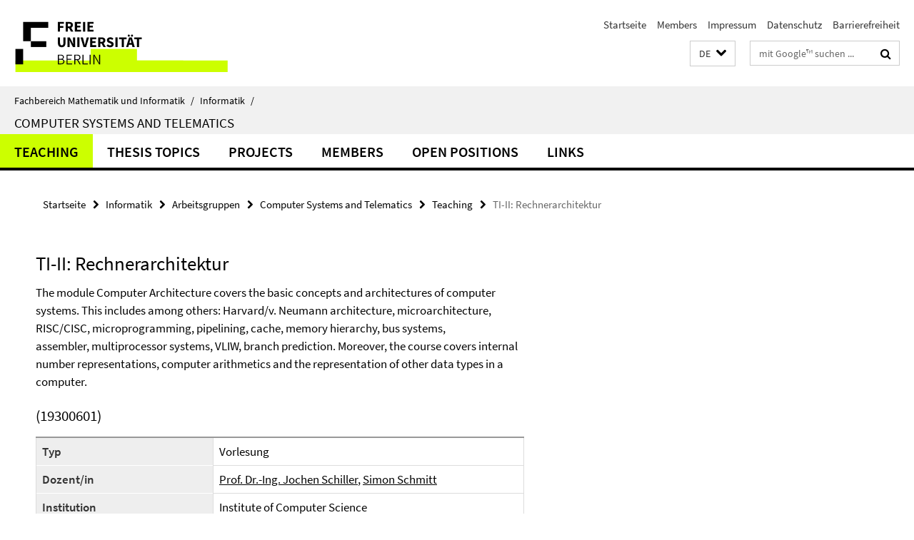

--- FILE ---
content_type: text/html; charset=utf-8
request_url: https://www.mi.fu-berlin.de/inf/groups/ag-tech/index.html?comp=navbar&irq=1&pm=0
body_size: 1654
content:
<!-- BEGIN Fragment default/25123017/navbar-wrapper/15409475/1723134456/?182827:1800 -->
<!-- BEGIN Fragment default/25123017/navbar/c331e602e080504c8facafd29c61d1a997a24603/?115207:86400 -->
<nav class="main-nav-container no-print nocontent" style="display: none;"><div class="container main-nav-container-inner"><div class="main-nav-scroll-buttons" style="display:none"><div id="main-nav-btn-scroll-left" role="button"><div class="fa fa-angle-left"></div></div><div id="main-nav-btn-scroll-right" role="button"><div class="fa fa-angle-right"></div></div></div><div class="main-nav-toggle"><span class="main-nav-toggle-text">Menü</span><span class="main-nav-toggle-icon"><span class="line"></span><span class="line"></span><span class="line"></span></span></div><ul class="main-nav level-1" id="fub-main-nav"><li class="main-nav-item level-1" data-index="0" data-menu-item-path="/inf/groups/ag-tech/teaching" data-menu-shortened="0" id="main-nav-item-teaching"><a class="main-nav-item-link level-1" href="/inf/groups/ag-tech/teaching/index.html">Teaching</a></li><li class="main-nav-item level-1 has-children" data-index="1" data-menu-item-path="/inf/groups/ag-tech/theses" data-menu-shortened="0" id="main-nav-item-theses"><a class="main-nav-item-link level-1" href="/inf/groups/ag-tech/theses/index.html">Thesis Topics</a><div class="icon-has-children"><div class="fa fa-angle-right"></div><div class="fa fa-angle-down"></div><div class="fa fa-angle-up"></div></div><div class="container main-nav-parent level-2" style="display:none"><a class="main-nav-item-link level-1" href="/inf/groups/ag-tech/theses/index.html"><span>Zur Übersichtsseite Thesis Topics</span></a></div><ul class="main-nav level-2"><li class="main-nav-item level-2 " data-menu-item-path="/inf/groups/ag-tech/theses/bt_automating_fwupdates"><a class="main-nav-item-link level-2" href="/inf/groups/ag-tech/theses/bt_automating_fwupdates/index.html">Bachelor Thesis - Automating Firmware Updates Across a Heterogeneous Smart‑Home Device Fleet</a></li><li class="main-nav-item level-2 " data-menu-item-path="/inf/groups/ag-tech/theses/bt_tradeoffs_smarthomedevices"><a class="main-nav-item-link level-2" href="/inf/groups/ag-tech/theses/bt_tradeoffs_smarthomedevices/index.html">Bachelor Thesis - Power Consumption vs. User Convenience: Evaluating the Trade-Offs of Smart Features in Smart Home Devices</a></li><li class="main-nav-item level-2 " data-menu-item-path="/inf/groups/ag-tech/theses/bt_test_smartsmokedetectors"><a class="main-nav-item-link level-2" href="/inf/groups/ag-tech/theses/bt_test_smartsmokedetectors/index.html">Bachelor Thesis - Testing Smart Smoke Detectors Under Simple Network Disruptions</a></li><li class="main-nav-item level-2 " data-menu-item-path="/inf/groups/ag-tech/theses/mt_userconvenience_smarthomes"><a class="main-nav-item-link level-2" href="/inf/groups/ag-tech/theses/mt_userconvenience_smarthomes/index.html">Master Thesis - Measuring and Comparing User Convenience in Smart Home Devices: Methods, Metrics, and User Perspectives</a></li><li class="main-nav-item level-2 " data-menu-item-path="/inf/groups/ag-tech/theses/mt_robustness_smartsmokedetectors"><a class="main-nav-item-link level-2" href="/inf/groups/ag-tech/theses/mt_robustness_smartsmokedetectors/index.html">Master Thesis - Robustness of Smart Smoke Detectors under Denial-of-Service Attacks in Networked Environments</a></li><li class="main-nav-item level-2 " data-menu-item-path="/inf/groups/ag-tech/theses/finished"><a class="main-nav-item-link level-2" href="/inf/groups/ag-tech/theses/finished/index.html">Finished Thesis Topics</a></li><li class="main-nav-item level-2 " data-menu-item-path="/inf/groups/ag-tech/theses/ongoing"><a class="main-nav-item-link level-2" href="/inf/groups/ag-tech/theses/ongoing/index.html">Ongoing Thesis Topics</a></li></ul></li><li class="main-nav-item level-1 has-children" data-index="2" data-menu-item-path="/inf/groups/ag-tech/projects" data-menu-shortened="0" id="main-nav-item-projects"><a class="main-nav-item-link level-1" href="/inf/groups/ag-tech/projects/index.html">Projects</a><div class="icon-has-children"><div class="fa fa-angle-right"></div><div class="fa fa-angle-down"></div><div class="fa fa-angle-up"></div></div><div class="container main-nav-parent level-2" style="display:none"><a class="main-nav-item-link level-1" href="/inf/groups/ag-tech/projects/index.html"><span>Zur Übersichtsseite Projects</span></a></div><ul class="main-nav level-2"><li class="main-nav-item level-2 " data-menu-item-path="/inf/groups/ag-tech/projects/BeLife"><a class="main-nav-item-link level-2" href="/inf/groups/ag-tech/projects/BeLife/index.html">BeLife</a></li><li class="main-nav-item level-2 " data-menu-item-path="/inf/groups/ag-tech/projects/DES_Testbed"><a class="main-nav-item-link level-2" href="/inf/groups/ag-tech/projects/DES_Testbed/index.html">DES Testbed</a></li><li class="main-nav-item level-2 " data-menu-item-path="/inf/groups/ag-tech/projects/ECDF"><a class="main-nav-item-link level-2" href="/inf/groups/ag-tech/projects/ECDF/index.html">Einstein Center Digital Future (ECDF)</a></li><li class="main-nav-item level-2 " data-menu-item-path="/inf/groups/ag-tech/projects/FOES"><a class="main-nav-item-link level-2" href="/inf/groups/ag-tech/projects/FOES/index.html">Forschungsforum Öffentliche Sicherheit</a></li><li class="main-nav-item level-2 " data-menu-item-path="/inf/groups/ag-tech/projects/geocrowd"><a class="main-nav-item-link level-2" href="/inf/groups/ag-tech/projects/geocrowd/index.html">Geocrowd</a></li><li class="main-nav-item level-2 " data-menu-item-path="/inf/groups/ag-tech/projects/HyperStar"><a class="main-nav-item-link level-2" href="/inf/groups/ag-tech/projects/HyperStar/index.html">HyperStar</a></li><li class="main-nav-item level-2 " data-menu-item-path="/inf/groups/ag-tech/projects/I3"><a class="main-nav-item-link level-2" href="/inf/groups/ag-tech/projects/I3/index.html">I3</a></li><li class="main-nav-item level-2 " data-menu-item-path="/inf/groups/ag-tech/projects/Indoorlokalisierung"><a class="main-nav-item-link level-2" href="/inf/groups/ag-tech/projects/Indoorlokalisierung/index.html">Indoorlokalisierung</a></li><li class="main-nav-item level-2 " data-menu-item-path="/inf/groups/ag-tech/projects/peeroskop"><a class="main-nav-item-link level-2" href="/inf/groups/ag-tech/projects/peeroskop/index.html">Peeroskop</a></li><li class="main-nav-item level-2 " data-menu-item-path="/inf/groups/ag-tech/projects/RIOT"><a class="main-nav-item-link level-2" href="/inf/groups/ag-tech/projects/RIOT/index.html">RIOT</a></li><li class="main-nav-item level-2 " data-menu-item-path="/inf/groups/ag-tech/projects/safest"><a class="main-nav-item-link level-2" href="/inf/groups/ag-tech/projects/safest/index.html">SAFEST</a></li><li class="main-nav-item level-2 " data-menu-item-path="/inf/groups/ag-tech/projects/SKIMS"><a class="main-nav-item-link level-2" href="/inf/groups/ag-tech/projects/SKIMS/index.html">SKIMS</a></li><li class="main-nav-item level-2 has-children" data-menu-item-path="/inf/groups/ag-tech/projects/VIVE"><a class="main-nav-item-link level-2" href="/inf/groups/ag-tech/projects/VIVE/index.html">VIVE</a><div class="icon-has-children"><div class="fa fa-angle-right"></div><div class="fa fa-angle-down"></div><div class="fa fa-angle-up"></div></div><ul class="main-nav level-3"><li class="main-nav-item level-3 " data-menu-item-path="/inf/groups/ag-tech/projects/VIVE/medien"><a class="main-nav-item-link level-3" href="/inf/groups/ag-tech/projects/VIVE/medien/index.html">Medien</a></li></ul></li><li class="main-nav-item level-2 " data-menu-item-path="/inf/groups/ag-tech/projects/x-check"><a class="main-nav-item-link level-2" href="/inf/groups/ag-tech/projects/x-check/index.html">X-CHECK</a></li></ul></li><li class="main-nav-item level-1 has-children" data-index="3" data-menu-item-path="/inf/groups/ag-tech/staff" data-menu-shortened="0" id="main-nav-item-staff"><a class="main-nav-item-link level-1" href="/inf/groups/ag-tech/staff/index.html">Members</a><div class="icon-has-children"><div class="fa fa-angle-right"></div><div class="fa fa-angle-down"></div><div class="fa fa-angle-up"></div></div><div class="container main-nav-parent level-2" style="display:none"><a class="main-nav-item-link level-1" href="/inf/groups/ag-tech/staff/index.html"><span>Zur Übersichtsseite Members</span></a></div><ul class="main-nav level-2"><li class="main-nav-item level-2 " data-menu-item-path="/inf/groups/ag-tech/staff/0Current"><a class="main-nav-item-link level-2" href="/inf/groups/ag-tech/staff/0Current/index.html">Active members</a></li><li class="main-nav-item level-2 " data-menu-item-path="/inf/groups/ag-tech/staff/alumni"><a class="main-nav-item-link level-2" href="/inf/groups/ag-tech/staff/alumni/index.html">Alumni</a></li></ul></li><li class="main-nav-item level-1" data-index="4" data-menu-item-path="/inf/groups/ag-tech/jobs" data-menu-shortened="0" id="main-nav-item-jobs"><a class="main-nav-item-link level-1" href="/inf/groups/ag-tech/jobs/index.html">Open Positions</a></li><li class="main-nav-item level-1" data-index="5" data-menu-item-path="/inf/groups/ag-tech/links" data-menu-shortened="0" id="main-nav-item-links"><a class="main-nav-item-link level-1" href="/inf/groups/ag-tech/links/index.html">Links</a></li></ul></div><div class="main-nav-flyout-global"><div class="container"></div><button id="main-nav-btn-flyout-close" type="button"><div id="main-nav-btn-flyout-close-container"><i class="fa fa-angle-up"></i></div></button></div></nav><script type="text/javascript">$(document).ready(function () { Luise.Navigation.init(); });</script><!-- END Fragment default/25123017/navbar/c331e602e080504c8facafd29c61d1a997a24603/?115207:86400 -->
<!-- END Fragment default/25123017/navbar-wrapper/15409475/1723134456/?182827:1800 -->
